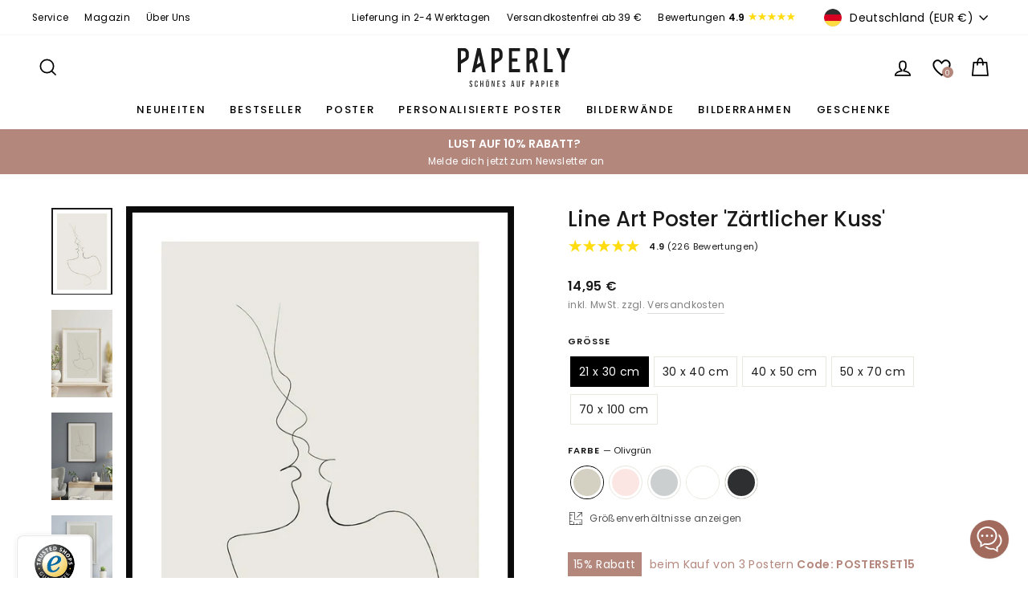

--- FILE ---
content_type: image/svg+xml
request_url: https://cdn.shopify.com/s/files/1/0554/3621/4452/files/icon-pinterest.svg?v=1648112944
body_size: 56
content:
<?xml version="1.0" encoding="utf-8"?>
<!-- Generator: Adobe Illustrator 26.1.0, SVG Export Plug-In . SVG Version: 6.00 Build 0)  -->
<svg version="1.1" id="Ebene_1" xmlns="http://www.w3.org/2000/svg" xmlns:xlink="http://www.w3.org/1999/xlink" x="0px" y="0px"
	 viewBox="0 0 24 24" style="enable-background:new 0 0 24 24;" xml:space="preserve">
<style type="text/css">
	.st0{fill:#1A1A1A;}
</style>
<g>
	<path class="st0" d="M12.6,23.7c-0.3,0-0.7,0-1,0c-0.3,0-0.6,0-1-0.1c-0.6-0.1-1.3-0.2-2-0.4c1.3-1.7,1.5-3.8,2-5.7
		c0,0,0.1,0,0.1,0c0.6,0.9,1.6,1.3,2.6,1.3c2,0.1,3.6-0.8,4.8-2.4c0.8-1,1.2-2.2,1.5-3.4c0.2-1.1,0.3-2.3,0.1-3.4
		c-0.5-2.5-2-4.1-4.4-5c-1.7-0.7-3.5-0.7-5.3-0.3c-2.5,0.6-4.4,2-5.5,4.4c-0.7,1.6-0.8,3.3-0.2,5c0.3,0.9,0.9,1.6,1.9,2.1
		c0.4,0.2,0.6,0.1,0.8-0.3c0.1-0.3,0.1-0.5,0.2-0.8c0.1-0.3,0-0.5-0.1-0.7C7,14,6.8,13.8,6.7,13.6c-0.4-0.8-0.4-1.6-0.3-2.5
		c0.2-1.7,1.1-3,2.5-3.9c1.7-1,3.4-1.1,5.3-0.5c1.4,0.5,2.3,1.5,2.7,3c0.2,0.9,0.1,1.7,0,2.6c-0.2,1.1-0.5,2.2-1.1,3.2
		c-0.5,0.8-1.2,1.4-2.3,1.5c-1.4,0.2-2.4-1-2-2.4c0.2-0.9,0.5-1.8,0.8-2.6c0.2-0.6,0.3-1.1,0.2-1.7c-0.1-1-0.9-1.6-1.9-1.4
		C9.8,8.9,9.3,9.4,9,10.1c-0.5,1.1-0.4,2.2-0.1,3.4c0,0.1,0.1,0.3,0,0.4c-0.4,1.6-0.7,3.1-1.1,4.7c-0.3,1.3-0.6,2.7-0.6,4.1
		c0,0,0,0.1,0,0.1c-0.1,0-0.1-0.1-0.2-0.1c-1.6-0.8-3-1.8-4.2-3.2c-2.3-2.9-3.1-6.1-2.4-9.7C1,7,2.4,4.8,4.5,3
		c2.7-2.3,5.9-3.1,9.4-2.6c2.3,0.3,4.3,1.3,5.9,2.8c3.2,3,4.5,6.7,3.7,11c-0.5,2.7-1.9,4.9-4,6.7c-1.7,1.4-3.6,2.3-5.8,2.6
		C13.3,23.6,13,23.7,12.6,23.7z"/>
</g>
</svg>


--- FILE ---
content_type: text/javascript
request_url: https://widgets.trustedshops.com/js/XFB8988B033BF8C8372346C6BCB61AA52.js
body_size: 1298
content:
((e,t)=>{const a={shopInfo:{tsId:"XFB8988B033BF8C8372346C6BCB61AA52",name:"paperly.shop",url:"paperly.shop",language:"de",targetMarket:"DEU",ratingVariant:"WIDGET",eTrustedIds:{accountId:"acc-33c27752-92b1-4783-ad95-e772d2d50484",channelId:"chl-a8c2aaca-6faa-489b-bb4e-62274457e7a7"},buyerProtection:{certificateType:"CLASSIC",certificateState:"PRODUCTION",mainProtectionCurrency:"EUR",classicProtectionAmount:100,maxProtectionDuration:30,plusProtectionAmount:2e4,basicProtectionAmount:100,firstCertified:"2021-11-30 09:18:49"},reviewSystem:{rating:{averageRating:0,averageRatingCount:0,overallRatingCount:85,distribution:{oneStar:0,twoStars:0,threeStars:0,fourStars:0,fiveStars:0}},reviews:[{average:5,rawChangeDate:"2024-07-19T09:23:38.000Z",changeDate:"19.7.2024"},{average:5,buyerStatement:"Unkomplizierte Bestellung und schnelle Lieferung",rawChangeDate:"2024-06-17T12:26:18.000Z",changeDate:"17.6.2024"},{average:5,rawChangeDate:"2024-06-06T17:34:41.000Z",changeDate:"6.6.2024"}]},features:["SHOP_CONSUMER_MEMBERSHIP","GUARANTEE_RECOG_CLASSIC_INTEGRATION","MARS_REVIEWS","MARS_EVENTS","DISABLE_REVIEWREQUEST_SENDING","REVIEWS_AUTO_COLLECTION","MARS_PUBLIC_QUESTIONNAIRE","MARS_QUESTIONNAIRE"],consentManagementType:"OFF",urls:{profileUrl:"https://www.trustedshops.de/bewertung/info_XFB8988B033BF8C8372346C6BCB61AA52.html",profileUrlLegalSection:"https://www.trustedshops.de/bewertung/info_XFB8988B033BF8C8372346C6BCB61AA52.html#legal-info",reviewLegalUrl:"https://help.etrusted.com/hc/de/articles/23970864566162"},contractStartDate:"2021-11-23 00:00:00",shopkeeper:{name:"Paperly, Inh. Jannis Gerlinger",street:"Blumenstraße 17",country:"DE",city:"Stuttgart",zip:"70182"},displayVariant:"trustmark-only",variant:"full",twoLetterCountryCode:"DE"},"process.env":{STAGE:"prod"},externalConfig:{trustbadgeScriptUrl:"https://widgets.trustedshops.com/assets/trustbadge.js",cdnDomain:"widgets.trustedshops.com"},elementIdSuffix:"-98e3dadd90eb493088abdc5597a70810",buildTimestamp:"2026-01-20T05:36:37.402Z",buildStage:"prod"},r=a=>{const{trustbadgeScriptUrl:r}=a.externalConfig;let n=t.querySelector(`script[src="${r}"]`);n&&t.body.removeChild(n),n=t.createElement("script"),n.src=r,n.charset="utf-8",n.setAttribute("data-type","trustbadge-business-logic"),n.onerror=()=>{throw new Error(`The Trustbadge script could not be loaded from ${r}. Have you maybe selected an invalid TSID?`)},n.onload=()=>{e.trustbadge?.load(a)},t.body.appendChild(n)};"complete"===t.readyState?r(a):e.addEventListener("load",(()=>{r(a)}))})(window,document);

--- FILE ---
content_type: text/javascript; charset=utf-8
request_url: https://paperly.shop/products/line-art-poster-zaertlicher-kuss.js
body_size: 1846
content:
{"id":6879922454708,"title":"Line Art Poster 'Zärtlicher Kuss'","handle":"line-art-poster-zaertlicher-kuss","description":"\u003ch2\u003eIllustriertes Poster zweier im Line Art Stil gezeichneten Gesichter eines Paares \u003c\/h2\u003e\n\u003cp\u003e\u003cspan\u003eSchlicht und stilvoll - Das moderne Line Art Poster zeigt zwei Gesichter eines Paares, die zueinander gerichtet sind und sich zärtlich küssen. \u003c\/span\u003eEin Line Art Poster ist eine Zeichnung, die ausschließlich aus Linien besteht und keine farbig ausgefüllten Flächen enthält. Das Bild lässt sich sehr gut mit anderen Illustrationen, Line Art Motiven sowie Fotografie-Postern als Teil einer Bilderwand kombinieren.\u003c\/p\u003e","published_at":"2021-09-29T11:41:44+02:00","created_at":"2021-09-20T21:07:50+02:00","vendor":"paperly","type":"Poster","tags":["Details","Geschenk","Gesichter","Hochformat","Illustration","Kuss","Liebe","Liebende","Liebesposter","Line Art","Linien","Modern","Valentinstag","Weiß","Zeichnung"],"price":1495,"price_min":1495,"price_max":4495,"available":true,"price_varies":true,"compare_at_price":null,"compare_at_price_min":0,"compare_at_price_max":0,"compare_at_price_varies":false,"variants":[{"id":40680552038580,"title":"21 x 30 cm \/ Olivgrün","option1":"21 x 30 cm","option2":"Olivgrün","option3":null,"sku":null,"requires_shipping":true,"taxable":true,"featured_image":{"id":30665545482420,"product_id":6879922454708,"position":1,"created_at":"2021-09-29T11:40:18+02:00","updated_at":"2021-09-29T11:40:19+02:00","alt":"Line Art Poster zärtlicher Kuss","width":860,"height":1230,"src":"https:\/\/cdn.shopify.com\/s\/files\/1\/0554\/3621\/4452\/products\/poster-line-art-paar-kuesst-1.jpg?v=1632908419","variant_ids":[40680552038580,40680552202420,40680552366260,40680552530100,40680552693940]},"available":true,"name":"Line Art Poster 'Zärtlicher Kuss' - 21 x 30 cm \/ Olivgrün","public_title":"21 x 30 cm \/ Olivgrün","options":["21 x 30 cm","Olivgrün"],"price":1495,"weight":200,"compare_at_price":null,"inventory_management":"shopify","barcode":null,"featured_media":{"alt":"Line Art Poster zärtlicher Kuss","id":23072572145844,"position":1,"preview_image":{"aspect_ratio":0.699,"height":1230,"width":860,"src":"https:\/\/cdn.shopify.com\/s\/files\/1\/0554\/3621\/4452\/products\/poster-line-art-paar-kuesst-1.jpg?v=1632908419"}},"requires_selling_plan":false,"selling_plan_allocations":[]},{"id":40680552104116,"title":"21 x 30 cm \/ Rosa","option1":"21 x 30 cm","option2":"Rosa","option3":null,"sku":null,"requires_shipping":true,"taxable":true,"featured_image":{"id":30665545973940,"product_id":6879922454708,"position":7,"created_at":"2021-09-29T11:40:18+02:00","updated_at":"2021-09-29T11:40:20+02:00","alt":"Line Art Poster zärtlicher Kuss Rosa","width":860,"height":1230,"src":"https:\/\/cdn.shopify.com\/s\/files\/1\/0554\/3621\/4452\/products\/poster-line-art-paar-kuesst-rosa-1.jpg?v=1632908420","variant_ids":[40680552104116,40680552267956,40680552431796,40680552595636,40680552759476]},"available":true,"name":"Line Art Poster 'Zärtlicher Kuss' - 21 x 30 cm \/ Rosa","public_title":"21 x 30 cm \/ Rosa","options":["21 x 30 cm","Rosa"],"price":1495,"weight":200,"compare_at_price":null,"inventory_management":"shopify","barcode":null,"featured_media":{"alt":"Line Art Poster zärtlicher Kuss Rosa","id":23072572407988,"position":7,"preview_image":{"aspect_ratio":0.699,"height":1230,"width":860,"src":"https:\/\/cdn.shopify.com\/s\/files\/1\/0554\/3621\/4452\/products\/poster-line-art-paar-kuesst-rosa-1.jpg?v=1632908420"}},"requires_selling_plan":false,"selling_plan_allocations":[]},{"id":40680552005812,"title":"21 x 30 cm \/ Graublau","option1":"21 x 30 cm","option2":"Graublau","option3":null,"sku":null,"requires_shipping":true,"taxable":true,"featured_image":{"id":30665546367156,"product_id":6879922454708,"position":8,"created_at":"2021-09-29T11:40:18+02:00","updated_at":"2021-09-29T11:40:21+02:00","alt":"Line Art Poster zärtlicher Kuss Graublau","width":860,"height":1230,"src":"https:\/\/cdn.shopify.com\/s\/files\/1\/0554\/3621\/4452\/products\/poster-line-art-paar-kuesst-graublau-1.jpg?v=1632908421","variant_ids":[40680552005812,40680552169652,40680552333492,40680552497332,40680552661172]},"available":true,"name":"Line Art Poster 'Zärtlicher Kuss' - 21 x 30 cm \/ Graublau","public_title":"21 x 30 cm \/ Graublau","options":["21 x 30 cm","Graublau"],"price":1495,"weight":200,"compare_at_price":null,"inventory_management":"shopify","barcode":null,"featured_media":{"alt":"Line Art Poster zärtlicher Kuss Graublau","id":23072572375220,"position":8,"preview_image":{"aspect_ratio":0.699,"height":1230,"width":860,"src":"https:\/\/cdn.shopify.com\/s\/files\/1\/0554\/3621\/4452\/products\/poster-line-art-paar-kuesst-graublau-1.jpg?v=1632908421"}},"requires_selling_plan":false,"selling_plan_allocations":[]},{"id":40680551973044,"title":"21 x 30 cm \/ Weiß","option1":"21 x 30 cm","option2":"Weiß","option3":null,"sku":null,"requires_shipping":true,"taxable":true,"featured_image":{"id":30665546334388,"product_id":6879922454708,"position":9,"created_at":"2021-09-29T11:40:18+02:00","updated_at":"2021-09-29T11:40:21+02:00","alt":"Line Art Poster zärtlicher Kuss Weiss","width":860,"height":1230,"src":"https:\/\/cdn.shopify.com\/s\/files\/1\/0554\/3621\/4452\/products\/poster-line-art-paar-kuesst-weiss-1.jpg?v=1632908421","variant_ids":[40680551973044,40680552136884,40680552300724,40680552464564,40680552628404]},"available":true,"name":"Line Art Poster 'Zärtlicher Kuss' - 21 x 30 cm \/ Weiß","public_title":"21 x 30 cm \/ Weiß","options":["21 x 30 cm","Weiß"],"price":1495,"weight":200,"compare_at_price":null,"inventory_management":"shopify","barcode":null,"featured_media":{"alt":"Line Art Poster zärtlicher Kuss Weiss","id":23072572440756,"position":9,"preview_image":{"aspect_ratio":0.699,"height":1230,"width":860,"src":"https:\/\/cdn.shopify.com\/s\/files\/1\/0554\/3621\/4452\/products\/poster-line-art-paar-kuesst-weiss-1.jpg?v=1632908421"}},"requires_selling_plan":false,"selling_plan_allocations":[]},{"id":40680552071348,"title":"21 x 30 cm \/ Anthrazit","option1":"21 x 30 cm","option2":"Anthrazit","option3":null,"sku":null,"requires_shipping":true,"taxable":true,"featured_image":{"id":30665546072244,"product_id":6879922454708,"position":10,"created_at":"2021-09-29T11:40:18+02:00","updated_at":"2021-09-29T11:40:20+02:00","alt":"Line Art Poster zärtlicher Kuss Anthrazit","width":860,"height":1230,"src":"https:\/\/cdn.shopify.com\/s\/files\/1\/0554\/3621\/4452\/products\/poster-line-art-paar-kuesst-anthrazit-1.jpg?v=1632908420","variant_ids":[40680552071348,40680552235188,40680552399028,40680552562868,40680552726708]},"available":true,"name":"Line Art Poster 'Zärtlicher Kuss' - 21 x 30 cm \/ Anthrazit","public_title":"21 x 30 cm \/ Anthrazit","options":["21 x 30 cm","Anthrazit"],"price":1495,"weight":200,"compare_at_price":null,"inventory_management":"shopify","barcode":null,"featured_media":{"alt":"Line Art Poster zärtlicher Kuss Anthrazit","id":23072572342452,"position":10,"preview_image":{"aspect_ratio":0.699,"height":1230,"width":860,"src":"https:\/\/cdn.shopify.com\/s\/files\/1\/0554\/3621\/4452\/products\/poster-line-art-paar-kuesst-anthrazit-1.jpg?v=1632908420"}},"requires_selling_plan":false,"selling_plan_allocations":[]},{"id":40680552202420,"title":"30 x 40 cm \/ Olivgrün","option1":"30 x 40 cm","option2":"Olivgrün","option3":null,"sku":null,"requires_shipping":true,"taxable":true,"featured_image":{"id":30665545482420,"product_id":6879922454708,"position":1,"created_at":"2021-09-29T11:40:18+02:00","updated_at":"2021-09-29T11:40:19+02:00","alt":"Line Art Poster zärtlicher Kuss","width":860,"height":1230,"src":"https:\/\/cdn.shopify.com\/s\/files\/1\/0554\/3621\/4452\/products\/poster-line-art-paar-kuesst-1.jpg?v=1632908419","variant_ids":[40680552038580,40680552202420,40680552366260,40680552530100,40680552693940]},"available":true,"name":"Line Art Poster 'Zärtlicher Kuss' - 30 x 40 cm \/ Olivgrün","public_title":"30 x 40 cm \/ Olivgrün","options":["30 x 40 cm","Olivgrün"],"price":1995,"weight":200,"compare_at_price":null,"inventory_management":"shopify","barcode":null,"featured_media":{"alt":"Line Art Poster zärtlicher Kuss","id":23072572145844,"position":1,"preview_image":{"aspect_ratio":0.699,"height":1230,"width":860,"src":"https:\/\/cdn.shopify.com\/s\/files\/1\/0554\/3621\/4452\/products\/poster-line-art-paar-kuesst-1.jpg?v=1632908419"}},"requires_selling_plan":false,"selling_plan_allocations":[]},{"id":40680552267956,"title":"30 x 40 cm \/ Rosa","option1":"30 x 40 cm","option2":"Rosa","option3":null,"sku":null,"requires_shipping":true,"taxable":true,"featured_image":{"id":30665545973940,"product_id":6879922454708,"position":7,"created_at":"2021-09-29T11:40:18+02:00","updated_at":"2021-09-29T11:40:20+02:00","alt":"Line Art Poster zärtlicher Kuss Rosa","width":860,"height":1230,"src":"https:\/\/cdn.shopify.com\/s\/files\/1\/0554\/3621\/4452\/products\/poster-line-art-paar-kuesst-rosa-1.jpg?v=1632908420","variant_ids":[40680552104116,40680552267956,40680552431796,40680552595636,40680552759476]},"available":true,"name":"Line Art Poster 'Zärtlicher Kuss' - 30 x 40 cm \/ Rosa","public_title":"30 x 40 cm \/ Rosa","options":["30 x 40 cm","Rosa"],"price":1995,"weight":200,"compare_at_price":null,"inventory_management":"shopify","barcode":null,"featured_media":{"alt":"Line Art Poster zärtlicher Kuss Rosa","id":23072572407988,"position":7,"preview_image":{"aspect_ratio":0.699,"height":1230,"width":860,"src":"https:\/\/cdn.shopify.com\/s\/files\/1\/0554\/3621\/4452\/products\/poster-line-art-paar-kuesst-rosa-1.jpg?v=1632908420"}},"requires_selling_plan":false,"selling_plan_allocations":[]},{"id":40680552169652,"title":"30 x 40 cm \/ Graublau","option1":"30 x 40 cm","option2":"Graublau","option3":null,"sku":null,"requires_shipping":true,"taxable":true,"featured_image":{"id":30665546367156,"product_id":6879922454708,"position":8,"created_at":"2021-09-29T11:40:18+02:00","updated_at":"2021-09-29T11:40:21+02:00","alt":"Line Art Poster zärtlicher Kuss Graublau","width":860,"height":1230,"src":"https:\/\/cdn.shopify.com\/s\/files\/1\/0554\/3621\/4452\/products\/poster-line-art-paar-kuesst-graublau-1.jpg?v=1632908421","variant_ids":[40680552005812,40680552169652,40680552333492,40680552497332,40680552661172]},"available":true,"name":"Line Art Poster 'Zärtlicher Kuss' - 30 x 40 cm \/ Graublau","public_title":"30 x 40 cm \/ Graublau","options":["30 x 40 cm","Graublau"],"price":1995,"weight":200,"compare_at_price":null,"inventory_management":"shopify","barcode":null,"featured_media":{"alt":"Line Art Poster zärtlicher Kuss Graublau","id":23072572375220,"position":8,"preview_image":{"aspect_ratio":0.699,"height":1230,"width":860,"src":"https:\/\/cdn.shopify.com\/s\/files\/1\/0554\/3621\/4452\/products\/poster-line-art-paar-kuesst-graublau-1.jpg?v=1632908421"}},"requires_selling_plan":false,"selling_plan_allocations":[]},{"id":40680552136884,"title":"30 x 40 cm \/ Weiß","option1":"30 x 40 cm","option2":"Weiß","option3":null,"sku":null,"requires_shipping":true,"taxable":true,"featured_image":{"id":30665546334388,"product_id":6879922454708,"position":9,"created_at":"2021-09-29T11:40:18+02:00","updated_at":"2021-09-29T11:40:21+02:00","alt":"Line Art Poster zärtlicher Kuss Weiss","width":860,"height":1230,"src":"https:\/\/cdn.shopify.com\/s\/files\/1\/0554\/3621\/4452\/products\/poster-line-art-paar-kuesst-weiss-1.jpg?v=1632908421","variant_ids":[40680551973044,40680552136884,40680552300724,40680552464564,40680552628404]},"available":true,"name":"Line Art Poster 'Zärtlicher Kuss' - 30 x 40 cm \/ Weiß","public_title":"30 x 40 cm \/ Weiß","options":["30 x 40 cm","Weiß"],"price":1995,"weight":200,"compare_at_price":null,"inventory_management":"shopify","barcode":null,"featured_media":{"alt":"Line Art Poster zärtlicher Kuss Weiss","id":23072572440756,"position":9,"preview_image":{"aspect_ratio":0.699,"height":1230,"width":860,"src":"https:\/\/cdn.shopify.com\/s\/files\/1\/0554\/3621\/4452\/products\/poster-line-art-paar-kuesst-weiss-1.jpg?v=1632908421"}},"requires_selling_plan":false,"selling_plan_allocations":[]},{"id":40680552235188,"title":"30 x 40 cm \/ Anthrazit","option1":"30 x 40 cm","option2":"Anthrazit","option3":null,"sku":null,"requires_shipping":true,"taxable":true,"featured_image":{"id":30665546072244,"product_id":6879922454708,"position":10,"created_at":"2021-09-29T11:40:18+02:00","updated_at":"2021-09-29T11:40:20+02:00","alt":"Line Art Poster zärtlicher Kuss Anthrazit","width":860,"height":1230,"src":"https:\/\/cdn.shopify.com\/s\/files\/1\/0554\/3621\/4452\/products\/poster-line-art-paar-kuesst-anthrazit-1.jpg?v=1632908420","variant_ids":[40680552071348,40680552235188,40680552399028,40680552562868,40680552726708]},"available":true,"name":"Line Art Poster 'Zärtlicher Kuss' - 30 x 40 cm \/ Anthrazit","public_title":"30 x 40 cm \/ Anthrazit","options":["30 x 40 cm","Anthrazit"],"price":1995,"weight":200,"compare_at_price":null,"inventory_management":"shopify","barcode":null,"featured_media":{"alt":"Line Art Poster zärtlicher Kuss Anthrazit","id":23072572342452,"position":10,"preview_image":{"aspect_ratio":0.699,"height":1230,"width":860,"src":"https:\/\/cdn.shopify.com\/s\/files\/1\/0554\/3621\/4452\/products\/poster-line-art-paar-kuesst-anthrazit-1.jpg?v=1632908420"}},"requires_selling_plan":false,"selling_plan_allocations":[]},{"id":40680552366260,"title":"40 x 50 cm \/ Olivgrün","option1":"40 x 50 cm","option2":"Olivgrün","option3":null,"sku":null,"requires_shipping":true,"taxable":true,"featured_image":{"id":30665545482420,"product_id":6879922454708,"position":1,"created_at":"2021-09-29T11:40:18+02:00","updated_at":"2021-09-29T11:40:19+02:00","alt":"Line Art Poster zärtlicher Kuss","width":860,"height":1230,"src":"https:\/\/cdn.shopify.com\/s\/files\/1\/0554\/3621\/4452\/products\/poster-line-art-paar-kuesst-1.jpg?v=1632908419","variant_ids":[40680552038580,40680552202420,40680552366260,40680552530100,40680552693940]},"available":true,"name":"Line Art Poster 'Zärtlicher Kuss' - 40 x 50 cm \/ Olivgrün","public_title":"40 x 50 cm \/ Olivgrün","options":["40 x 50 cm","Olivgrün"],"price":2495,"weight":200,"compare_at_price":null,"inventory_management":"shopify","barcode":null,"featured_media":{"alt":"Line Art Poster zärtlicher Kuss","id":23072572145844,"position":1,"preview_image":{"aspect_ratio":0.699,"height":1230,"width":860,"src":"https:\/\/cdn.shopify.com\/s\/files\/1\/0554\/3621\/4452\/products\/poster-line-art-paar-kuesst-1.jpg?v=1632908419"}},"requires_selling_plan":false,"selling_plan_allocations":[]},{"id":40680552431796,"title":"40 x 50 cm \/ Rosa","option1":"40 x 50 cm","option2":"Rosa","option3":null,"sku":null,"requires_shipping":true,"taxable":true,"featured_image":{"id":30665545973940,"product_id":6879922454708,"position":7,"created_at":"2021-09-29T11:40:18+02:00","updated_at":"2021-09-29T11:40:20+02:00","alt":"Line Art Poster zärtlicher Kuss Rosa","width":860,"height":1230,"src":"https:\/\/cdn.shopify.com\/s\/files\/1\/0554\/3621\/4452\/products\/poster-line-art-paar-kuesst-rosa-1.jpg?v=1632908420","variant_ids":[40680552104116,40680552267956,40680552431796,40680552595636,40680552759476]},"available":true,"name":"Line Art Poster 'Zärtlicher Kuss' - 40 x 50 cm \/ Rosa","public_title":"40 x 50 cm \/ Rosa","options":["40 x 50 cm","Rosa"],"price":2495,"weight":200,"compare_at_price":null,"inventory_management":"shopify","barcode":null,"featured_media":{"alt":"Line Art Poster zärtlicher Kuss Rosa","id":23072572407988,"position":7,"preview_image":{"aspect_ratio":0.699,"height":1230,"width":860,"src":"https:\/\/cdn.shopify.com\/s\/files\/1\/0554\/3621\/4452\/products\/poster-line-art-paar-kuesst-rosa-1.jpg?v=1632908420"}},"requires_selling_plan":false,"selling_plan_allocations":[]},{"id":40680552333492,"title":"40 x 50 cm \/ Graublau","option1":"40 x 50 cm","option2":"Graublau","option3":null,"sku":null,"requires_shipping":true,"taxable":true,"featured_image":{"id":30665546367156,"product_id":6879922454708,"position":8,"created_at":"2021-09-29T11:40:18+02:00","updated_at":"2021-09-29T11:40:21+02:00","alt":"Line Art Poster zärtlicher Kuss Graublau","width":860,"height":1230,"src":"https:\/\/cdn.shopify.com\/s\/files\/1\/0554\/3621\/4452\/products\/poster-line-art-paar-kuesst-graublau-1.jpg?v=1632908421","variant_ids":[40680552005812,40680552169652,40680552333492,40680552497332,40680552661172]},"available":true,"name":"Line Art Poster 'Zärtlicher Kuss' - 40 x 50 cm \/ Graublau","public_title":"40 x 50 cm \/ Graublau","options":["40 x 50 cm","Graublau"],"price":2495,"weight":200,"compare_at_price":null,"inventory_management":"shopify","barcode":null,"featured_media":{"alt":"Line Art Poster zärtlicher Kuss Graublau","id":23072572375220,"position":8,"preview_image":{"aspect_ratio":0.699,"height":1230,"width":860,"src":"https:\/\/cdn.shopify.com\/s\/files\/1\/0554\/3621\/4452\/products\/poster-line-art-paar-kuesst-graublau-1.jpg?v=1632908421"}},"requires_selling_plan":false,"selling_plan_allocations":[]},{"id":40680552300724,"title":"40 x 50 cm \/ Weiß","option1":"40 x 50 cm","option2":"Weiß","option3":null,"sku":null,"requires_shipping":true,"taxable":true,"featured_image":{"id":30665546334388,"product_id":6879922454708,"position":9,"created_at":"2021-09-29T11:40:18+02:00","updated_at":"2021-09-29T11:40:21+02:00","alt":"Line Art Poster zärtlicher Kuss Weiss","width":860,"height":1230,"src":"https:\/\/cdn.shopify.com\/s\/files\/1\/0554\/3621\/4452\/products\/poster-line-art-paar-kuesst-weiss-1.jpg?v=1632908421","variant_ids":[40680551973044,40680552136884,40680552300724,40680552464564,40680552628404]},"available":true,"name":"Line Art Poster 'Zärtlicher Kuss' - 40 x 50 cm \/ Weiß","public_title":"40 x 50 cm \/ Weiß","options":["40 x 50 cm","Weiß"],"price":2495,"weight":200,"compare_at_price":null,"inventory_management":"shopify","barcode":null,"featured_media":{"alt":"Line Art Poster zärtlicher Kuss Weiss","id":23072572440756,"position":9,"preview_image":{"aspect_ratio":0.699,"height":1230,"width":860,"src":"https:\/\/cdn.shopify.com\/s\/files\/1\/0554\/3621\/4452\/products\/poster-line-art-paar-kuesst-weiss-1.jpg?v=1632908421"}},"requires_selling_plan":false,"selling_plan_allocations":[]},{"id":40680552399028,"title":"40 x 50 cm \/ Anthrazit","option1":"40 x 50 cm","option2":"Anthrazit","option3":null,"sku":null,"requires_shipping":true,"taxable":true,"featured_image":{"id":30665546072244,"product_id":6879922454708,"position":10,"created_at":"2021-09-29T11:40:18+02:00","updated_at":"2021-09-29T11:40:20+02:00","alt":"Line Art Poster zärtlicher Kuss Anthrazit","width":860,"height":1230,"src":"https:\/\/cdn.shopify.com\/s\/files\/1\/0554\/3621\/4452\/products\/poster-line-art-paar-kuesst-anthrazit-1.jpg?v=1632908420","variant_ids":[40680552071348,40680552235188,40680552399028,40680552562868,40680552726708]},"available":true,"name":"Line Art Poster 'Zärtlicher Kuss' - 40 x 50 cm \/ Anthrazit","public_title":"40 x 50 cm \/ Anthrazit","options":["40 x 50 cm","Anthrazit"],"price":2495,"weight":200,"compare_at_price":null,"inventory_management":"shopify","barcode":null,"featured_media":{"alt":"Line Art Poster zärtlicher Kuss Anthrazit","id":23072572342452,"position":10,"preview_image":{"aspect_ratio":0.699,"height":1230,"width":860,"src":"https:\/\/cdn.shopify.com\/s\/files\/1\/0554\/3621\/4452\/products\/poster-line-art-paar-kuesst-anthrazit-1.jpg?v=1632908420"}},"requires_selling_plan":false,"selling_plan_allocations":[]},{"id":40680552530100,"title":"50 x 70 cm \/ Olivgrün","option1":"50 x 70 cm","option2":"Olivgrün","option3":null,"sku":null,"requires_shipping":true,"taxable":true,"featured_image":{"id":30665545482420,"product_id":6879922454708,"position":1,"created_at":"2021-09-29T11:40:18+02:00","updated_at":"2021-09-29T11:40:19+02:00","alt":"Line Art Poster zärtlicher Kuss","width":860,"height":1230,"src":"https:\/\/cdn.shopify.com\/s\/files\/1\/0554\/3621\/4452\/products\/poster-line-art-paar-kuesst-1.jpg?v=1632908419","variant_ids":[40680552038580,40680552202420,40680552366260,40680552530100,40680552693940]},"available":true,"name":"Line Art Poster 'Zärtlicher Kuss' - 50 x 70 cm \/ Olivgrün","public_title":"50 x 70 cm \/ Olivgrün","options":["50 x 70 cm","Olivgrün"],"price":3495,"weight":200,"compare_at_price":null,"inventory_management":"shopify","barcode":null,"featured_media":{"alt":"Line Art Poster zärtlicher Kuss","id":23072572145844,"position":1,"preview_image":{"aspect_ratio":0.699,"height":1230,"width":860,"src":"https:\/\/cdn.shopify.com\/s\/files\/1\/0554\/3621\/4452\/products\/poster-line-art-paar-kuesst-1.jpg?v=1632908419"}},"requires_selling_plan":false,"selling_plan_allocations":[]},{"id":40680552595636,"title":"50 x 70 cm \/ Rosa","option1":"50 x 70 cm","option2":"Rosa","option3":null,"sku":null,"requires_shipping":true,"taxable":true,"featured_image":{"id":30665545973940,"product_id":6879922454708,"position":7,"created_at":"2021-09-29T11:40:18+02:00","updated_at":"2021-09-29T11:40:20+02:00","alt":"Line Art Poster zärtlicher Kuss Rosa","width":860,"height":1230,"src":"https:\/\/cdn.shopify.com\/s\/files\/1\/0554\/3621\/4452\/products\/poster-line-art-paar-kuesst-rosa-1.jpg?v=1632908420","variant_ids":[40680552104116,40680552267956,40680552431796,40680552595636,40680552759476]},"available":true,"name":"Line Art Poster 'Zärtlicher Kuss' - 50 x 70 cm \/ Rosa","public_title":"50 x 70 cm \/ Rosa","options":["50 x 70 cm","Rosa"],"price":3495,"weight":200,"compare_at_price":null,"inventory_management":"shopify","barcode":null,"featured_media":{"alt":"Line Art Poster zärtlicher Kuss Rosa","id":23072572407988,"position":7,"preview_image":{"aspect_ratio":0.699,"height":1230,"width":860,"src":"https:\/\/cdn.shopify.com\/s\/files\/1\/0554\/3621\/4452\/products\/poster-line-art-paar-kuesst-rosa-1.jpg?v=1632908420"}},"requires_selling_plan":false,"selling_plan_allocations":[]},{"id":40680552497332,"title":"50 x 70 cm \/ Graublau","option1":"50 x 70 cm","option2":"Graublau","option3":null,"sku":null,"requires_shipping":true,"taxable":true,"featured_image":{"id":30665546367156,"product_id":6879922454708,"position":8,"created_at":"2021-09-29T11:40:18+02:00","updated_at":"2021-09-29T11:40:21+02:00","alt":"Line Art Poster zärtlicher Kuss Graublau","width":860,"height":1230,"src":"https:\/\/cdn.shopify.com\/s\/files\/1\/0554\/3621\/4452\/products\/poster-line-art-paar-kuesst-graublau-1.jpg?v=1632908421","variant_ids":[40680552005812,40680552169652,40680552333492,40680552497332,40680552661172]},"available":true,"name":"Line Art Poster 'Zärtlicher Kuss' - 50 x 70 cm \/ Graublau","public_title":"50 x 70 cm \/ Graublau","options":["50 x 70 cm","Graublau"],"price":3495,"weight":200,"compare_at_price":null,"inventory_management":"shopify","barcode":null,"featured_media":{"alt":"Line Art Poster zärtlicher Kuss Graublau","id":23072572375220,"position":8,"preview_image":{"aspect_ratio":0.699,"height":1230,"width":860,"src":"https:\/\/cdn.shopify.com\/s\/files\/1\/0554\/3621\/4452\/products\/poster-line-art-paar-kuesst-graublau-1.jpg?v=1632908421"}},"requires_selling_plan":false,"selling_plan_allocations":[]},{"id":40680552464564,"title":"50 x 70 cm \/ Weiß","option1":"50 x 70 cm","option2":"Weiß","option3":null,"sku":null,"requires_shipping":true,"taxable":true,"featured_image":{"id":30665546334388,"product_id":6879922454708,"position":9,"created_at":"2021-09-29T11:40:18+02:00","updated_at":"2021-09-29T11:40:21+02:00","alt":"Line Art Poster zärtlicher Kuss Weiss","width":860,"height":1230,"src":"https:\/\/cdn.shopify.com\/s\/files\/1\/0554\/3621\/4452\/products\/poster-line-art-paar-kuesst-weiss-1.jpg?v=1632908421","variant_ids":[40680551973044,40680552136884,40680552300724,40680552464564,40680552628404]},"available":true,"name":"Line Art Poster 'Zärtlicher Kuss' - 50 x 70 cm \/ Weiß","public_title":"50 x 70 cm \/ Weiß","options":["50 x 70 cm","Weiß"],"price":3495,"weight":200,"compare_at_price":null,"inventory_management":"shopify","barcode":null,"featured_media":{"alt":"Line Art Poster zärtlicher Kuss Weiss","id":23072572440756,"position":9,"preview_image":{"aspect_ratio":0.699,"height":1230,"width":860,"src":"https:\/\/cdn.shopify.com\/s\/files\/1\/0554\/3621\/4452\/products\/poster-line-art-paar-kuesst-weiss-1.jpg?v=1632908421"}},"requires_selling_plan":false,"selling_plan_allocations":[]},{"id":40680552562868,"title":"50 x 70 cm \/ Anthrazit","option1":"50 x 70 cm","option2":"Anthrazit","option3":null,"sku":null,"requires_shipping":true,"taxable":true,"featured_image":{"id":30665546072244,"product_id":6879922454708,"position":10,"created_at":"2021-09-29T11:40:18+02:00","updated_at":"2021-09-29T11:40:20+02:00","alt":"Line Art Poster zärtlicher Kuss Anthrazit","width":860,"height":1230,"src":"https:\/\/cdn.shopify.com\/s\/files\/1\/0554\/3621\/4452\/products\/poster-line-art-paar-kuesst-anthrazit-1.jpg?v=1632908420","variant_ids":[40680552071348,40680552235188,40680552399028,40680552562868,40680552726708]},"available":true,"name":"Line Art Poster 'Zärtlicher Kuss' - 50 x 70 cm \/ Anthrazit","public_title":"50 x 70 cm \/ Anthrazit","options":["50 x 70 cm","Anthrazit"],"price":3495,"weight":200,"compare_at_price":null,"inventory_management":"shopify","barcode":null,"featured_media":{"alt":"Line Art Poster zärtlicher Kuss Anthrazit","id":23072572342452,"position":10,"preview_image":{"aspect_ratio":0.699,"height":1230,"width":860,"src":"https:\/\/cdn.shopify.com\/s\/files\/1\/0554\/3621\/4452\/products\/poster-line-art-paar-kuesst-anthrazit-1.jpg?v=1632908420"}},"requires_selling_plan":false,"selling_plan_allocations":[]},{"id":40680552693940,"title":"70 x 100 cm \/ Olivgrün","option1":"70 x 100 cm","option2":"Olivgrün","option3":null,"sku":null,"requires_shipping":true,"taxable":true,"featured_image":{"id":30665545482420,"product_id":6879922454708,"position":1,"created_at":"2021-09-29T11:40:18+02:00","updated_at":"2021-09-29T11:40:19+02:00","alt":"Line Art Poster zärtlicher Kuss","width":860,"height":1230,"src":"https:\/\/cdn.shopify.com\/s\/files\/1\/0554\/3621\/4452\/products\/poster-line-art-paar-kuesst-1.jpg?v=1632908419","variant_ids":[40680552038580,40680552202420,40680552366260,40680552530100,40680552693940]},"available":true,"name":"Line Art Poster 'Zärtlicher Kuss' - 70 x 100 cm \/ Olivgrün","public_title":"70 x 100 cm \/ Olivgrün","options":["70 x 100 cm","Olivgrün"],"price":4495,"weight":200,"compare_at_price":null,"inventory_management":"shopify","barcode":null,"featured_media":{"alt":"Line Art Poster zärtlicher Kuss","id":23072572145844,"position":1,"preview_image":{"aspect_ratio":0.699,"height":1230,"width":860,"src":"https:\/\/cdn.shopify.com\/s\/files\/1\/0554\/3621\/4452\/products\/poster-line-art-paar-kuesst-1.jpg?v=1632908419"}},"requires_selling_plan":false,"selling_plan_allocations":[]},{"id":40680552759476,"title":"70 x 100 cm \/ Rosa","option1":"70 x 100 cm","option2":"Rosa","option3":null,"sku":null,"requires_shipping":true,"taxable":true,"featured_image":{"id":30665545973940,"product_id":6879922454708,"position":7,"created_at":"2021-09-29T11:40:18+02:00","updated_at":"2021-09-29T11:40:20+02:00","alt":"Line Art Poster zärtlicher Kuss Rosa","width":860,"height":1230,"src":"https:\/\/cdn.shopify.com\/s\/files\/1\/0554\/3621\/4452\/products\/poster-line-art-paar-kuesst-rosa-1.jpg?v=1632908420","variant_ids":[40680552104116,40680552267956,40680552431796,40680552595636,40680552759476]},"available":true,"name":"Line Art Poster 'Zärtlicher Kuss' - 70 x 100 cm \/ Rosa","public_title":"70 x 100 cm \/ Rosa","options":["70 x 100 cm","Rosa"],"price":4495,"weight":200,"compare_at_price":null,"inventory_management":"shopify","barcode":null,"featured_media":{"alt":"Line Art Poster zärtlicher Kuss Rosa","id":23072572407988,"position":7,"preview_image":{"aspect_ratio":0.699,"height":1230,"width":860,"src":"https:\/\/cdn.shopify.com\/s\/files\/1\/0554\/3621\/4452\/products\/poster-line-art-paar-kuesst-rosa-1.jpg?v=1632908420"}},"requires_selling_plan":false,"selling_plan_allocations":[]},{"id":40680552661172,"title":"70 x 100 cm \/ Graublau","option1":"70 x 100 cm","option2":"Graublau","option3":null,"sku":null,"requires_shipping":true,"taxable":true,"featured_image":{"id":30665546367156,"product_id":6879922454708,"position":8,"created_at":"2021-09-29T11:40:18+02:00","updated_at":"2021-09-29T11:40:21+02:00","alt":"Line Art Poster zärtlicher Kuss Graublau","width":860,"height":1230,"src":"https:\/\/cdn.shopify.com\/s\/files\/1\/0554\/3621\/4452\/products\/poster-line-art-paar-kuesst-graublau-1.jpg?v=1632908421","variant_ids":[40680552005812,40680552169652,40680552333492,40680552497332,40680552661172]},"available":true,"name":"Line Art Poster 'Zärtlicher Kuss' - 70 x 100 cm \/ Graublau","public_title":"70 x 100 cm \/ Graublau","options":["70 x 100 cm","Graublau"],"price":4495,"weight":200,"compare_at_price":null,"inventory_management":"shopify","barcode":null,"featured_media":{"alt":"Line Art Poster zärtlicher Kuss Graublau","id":23072572375220,"position":8,"preview_image":{"aspect_ratio":0.699,"height":1230,"width":860,"src":"https:\/\/cdn.shopify.com\/s\/files\/1\/0554\/3621\/4452\/products\/poster-line-art-paar-kuesst-graublau-1.jpg?v=1632908421"}},"requires_selling_plan":false,"selling_plan_allocations":[]},{"id":40680552628404,"title":"70 x 100 cm \/ Weiß","option1":"70 x 100 cm","option2":"Weiß","option3":null,"sku":null,"requires_shipping":true,"taxable":true,"featured_image":{"id":30665546334388,"product_id":6879922454708,"position":9,"created_at":"2021-09-29T11:40:18+02:00","updated_at":"2021-09-29T11:40:21+02:00","alt":"Line Art Poster zärtlicher Kuss Weiss","width":860,"height":1230,"src":"https:\/\/cdn.shopify.com\/s\/files\/1\/0554\/3621\/4452\/products\/poster-line-art-paar-kuesst-weiss-1.jpg?v=1632908421","variant_ids":[40680551973044,40680552136884,40680552300724,40680552464564,40680552628404]},"available":true,"name":"Line Art Poster 'Zärtlicher Kuss' - 70 x 100 cm \/ Weiß","public_title":"70 x 100 cm \/ Weiß","options":["70 x 100 cm","Weiß"],"price":4495,"weight":200,"compare_at_price":null,"inventory_management":"shopify","barcode":null,"featured_media":{"alt":"Line Art Poster zärtlicher Kuss Weiss","id":23072572440756,"position":9,"preview_image":{"aspect_ratio":0.699,"height":1230,"width":860,"src":"https:\/\/cdn.shopify.com\/s\/files\/1\/0554\/3621\/4452\/products\/poster-line-art-paar-kuesst-weiss-1.jpg?v=1632908421"}},"requires_selling_plan":false,"selling_plan_allocations":[]},{"id":40680552726708,"title":"70 x 100 cm \/ Anthrazit","option1":"70 x 100 cm","option2":"Anthrazit","option3":null,"sku":null,"requires_shipping":true,"taxable":true,"featured_image":{"id":30665546072244,"product_id":6879922454708,"position":10,"created_at":"2021-09-29T11:40:18+02:00","updated_at":"2021-09-29T11:40:20+02:00","alt":"Line Art Poster zärtlicher Kuss Anthrazit","width":860,"height":1230,"src":"https:\/\/cdn.shopify.com\/s\/files\/1\/0554\/3621\/4452\/products\/poster-line-art-paar-kuesst-anthrazit-1.jpg?v=1632908420","variant_ids":[40680552071348,40680552235188,40680552399028,40680552562868,40680552726708]},"available":true,"name":"Line Art Poster 'Zärtlicher Kuss' - 70 x 100 cm \/ Anthrazit","public_title":"70 x 100 cm \/ Anthrazit","options":["70 x 100 cm","Anthrazit"],"price":4495,"weight":200,"compare_at_price":null,"inventory_management":"shopify","barcode":null,"featured_media":{"alt":"Line Art Poster zärtlicher Kuss Anthrazit","id":23072572342452,"position":10,"preview_image":{"aspect_ratio":0.699,"height":1230,"width":860,"src":"https:\/\/cdn.shopify.com\/s\/files\/1\/0554\/3621\/4452\/products\/poster-line-art-paar-kuesst-anthrazit-1.jpg?v=1632908420"}},"requires_selling_plan":false,"selling_plan_allocations":[]}],"images":["\/\/cdn.shopify.com\/s\/files\/1\/0554\/3621\/4452\/products\/poster-line-art-paar-kuesst-1.jpg?v=1632908419","\/\/cdn.shopify.com\/s\/files\/1\/0554\/3621\/4452\/products\/poster-line-art-paar-kuesst-2.jpg?v=1632908420","\/\/cdn.shopify.com\/s\/files\/1\/0554\/3621\/4452\/products\/poster-line-art-paar-kuesst-3.jpg?v=1632908421","\/\/cdn.shopify.com\/s\/files\/1\/0554\/3621\/4452\/products\/poster-line-art-paar-kuesst-4.jpg?v=1632908419","\/\/cdn.shopify.com\/s\/files\/1\/0554\/3621\/4452\/products\/poster-line-art-paar-kuesst-5.jpg?v=1632908420","\/\/cdn.shopify.com\/s\/files\/1\/0554\/3621\/4452\/products\/poster-line-art-paar-kuesst-6.jpg?v=1632908420","\/\/cdn.shopify.com\/s\/files\/1\/0554\/3621\/4452\/products\/poster-line-art-paar-kuesst-rosa-1.jpg?v=1632908420","\/\/cdn.shopify.com\/s\/files\/1\/0554\/3621\/4452\/products\/poster-line-art-paar-kuesst-graublau-1.jpg?v=1632908421","\/\/cdn.shopify.com\/s\/files\/1\/0554\/3621\/4452\/products\/poster-line-art-paar-kuesst-weiss-1.jpg?v=1632908421","\/\/cdn.shopify.com\/s\/files\/1\/0554\/3621\/4452\/products\/poster-line-art-paar-kuesst-anthrazit-1.jpg?v=1632908420"],"featured_image":"\/\/cdn.shopify.com\/s\/files\/1\/0554\/3621\/4452\/products\/poster-line-art-paar-kuesst-1.jpg?v=1632908419","options":[{"name":"Größe","position":1,"values":["21 x 30 cm","30 x 40 cm","40 x 50 cm","50 x 70 cm","70 x 100 cm"]},{"name":"Farbe","position":2,"values":["Olivgrün","Rosa","Graublau","Weiß","Anthrazit"]}],"url":"\/products\/line-art-poster-zaertlicher-kuss","media":[{"alt":"Line Art Poster zärtlicher Kuss","id":23072572145844,"position":1,"preview_image":{"aspect_ratio":0.699,"height":1230,"width":860,"src":"https:\/\/cdn.shopify.com\/s\/files\/1\/0554\/3621\/4452\/products\/poster-line-art-paar-kuesst-1.jpg?v=1632908419"},"aspect_ratio":0.699,"height":1230,"media_type":"image","src":"https:\/\/cdn.shopify.com\/s\/files\/1\/0554\/3621\/4452\/products\/poster-line-art-paar-kuesst-1.jpg?v=1632908419","width":860},{"alt":"Line Art Poster zärtlicher Kuss Olivgrün","id":23072572178612,"position":2,"preview_image":{"aspect_ratio":0.699,"height":1230,"width":860,"src":"https:\/\/cdn.shopify.com\/s\/files\/1\/0554\/3621\/4452\/products\/poster-line-art-paar-kuesst-2.jpg?v=1632908420"},"aspect_ratio":0.699,"height":1230,"media_type":"image","src":"https:\/\/cdn.shopify.com\/s\/files\/1\/0554\/3621\/4452\/products\/poster-line-art-paar-kuesst-2.jpg?v=1632908420","width":860},{"alt":"Line Art Poster zärtlicher Kuss Wohnzimmer","id":23072572211380,"position":3,"preview_image":{"aspect_ratio":0.699,"height":1230,"width":860,"src":"https:\/\/cdn.shopify.com\/s\/files\/1\/0554\/3621\/4452\/products\/poster-line-art-paar-kuesst-3.jpg?v=1632908421"},"aspect_ratio":0.699,"height":1230,"media_type":"image","src":"https:\/\/cdn.shopify.com\/s\/files\/1\/0554\/3621\/4452\/products\/poster-line-art-paar-kuesst-3.jpg?v=1632908421","width":860},{"alt":"Line Art Poster zärtlicher Kuss für Zuhause","id":23072572244148,"position":4,"preview_image":{"aspect_ratio":0.699,"height":1230,"width":860,"src":"https:\/\/cdn.shopify.com\/s\/files\/1\/0554\/3621\/4452\/products\/poster-line-art-paar-kuesst-4.jpg?v=1632908419"},"aspect_ratio":0.699,"height":1230,"media_type":"image","src":"https:\/\/cdn.shopify.com\/s\/files\/1\/0554\/3621\/4452\/products\/poster-line-art-paar-kuesst-4.jpg?v=1632908419","width":860},{"alt":"Line Art Poster zärtlicher Kuss Wanddeko","id":23072572276916,"position":5,"preview_image":{"aspect_ratio":0.699,"height":1230,"width":860,"src":"https:\/\/cdn.shopify.com\/s\/files\/1\/0554\/3621\/4452\/products\/poster-line-art-paar-kuesst-5.jpg?v=1632908420"},"aspect_ratio":0.699,"height":1230,"media_type":"image","src":"https:\/\/cdn.shopify.com\/s\/files\/1\/0554\/3621\/4452\/products\/poster-line-art-paar-kuesst-5.jpg?v=1632908420","width":860},{"alt":"Line Art Poster zärtlicher Kuss Bilderrahmen","id":23072572309684,"position":6,"preview_image":{"aspect_ratio":0.699,"height":1230,"width":860,"src":"https:\/\/cdn.shopify.com\/s\/files\/1\/0554\/3621\/4452\/products\/poster-line-art-paar-kuesst-6.jpg?v=1632908420"},"aspect_ratio":0.699,"height":1230,"media_type":"image","src":"https:\/\/cdn.shopify.com\/s\/files\/1\/0554\/3621\/4452\/products\/poster-line-art-paar-kuesst-6.jpg?v=1632908420","width":860},{"alt":"Line Art Poster zärtlicher Kuss Rosa","id":23072572407988,"position":7,"preview_image":{"aspect_ratio":0.699,"height":1230,"width":860,"src":"https:\/\/cdn.shopify.com\/s\/files\/1\/0554\/3621\/4452\/products\/poster-line-art-paar-kuesst-rosa-1.jpg?v=1632908420"},"aspect_ratio":0.699,"height":1230,"media_type":"image","src":"https:\/\/cdn.shopify.com\/s\/files\/1\/0554\/3621\/4452\/products\/poster-line-art-paar-kuesst-rosa-1.jpg?v=1632908420","width":860},{"alt":"Line Art Poster zärtlicher Kuss Graublau","id":23072572375220,"position":8,"preview_image":{"aspect_ratio":0.699,"height":1230,"width":860,"src":"https:\/\/cdn.shopify.com\/s\/files\/1\/0554\/3621\/4452\/products\/poster-line-art-paar-kuesst-graublau-1.jpg?v=1632908421"},"aspect_ratio":0.699,"height":1230,"media_type":"image","src":"https:\/\/cdn.shopify.com\/s\/files\/1\/0554\/3621\/4452\/products\/poster-line-art-paar-kuesst-graublau-1.jpg?v=1632908421","width":860},{"alt":"Line Art Poster zärtlicher Kuss Weiss","id":23072572440756,"position":9,"preview_image":{"aspect_ratio":0.699,"height":1230,"width":860,"src":"https:\/\/cdn.shopify.com\/s\/files\/1\/0554\/3621\/4452\/products\/poster-line-art-paar-kuesst-weiss-1.jpg?v=1632908421"},"aspect_ratio":0.699,"height":1230,"media_type":"image","src":"https:\/\/cdn.shopify.com\/s\/files\/1\/0554\/3621\/4452\/products\/poster-line-art-paar-kuesst-weiss-1.jpg?v=1632908421","width":860},{"alt":"Line Art Poster zärtlicher Kuss Anthrazit","id":23072572342452,"position":10,"preview_image":{"aspect_ratio":0.699,"height":1230,"width":860,"src":"https:\/\/cdn.shopify.com\/s\/files\/1\/0554\/3621\/4452\/products\/poster-line-art-paar-kuesst-anthrazit-1.jpg?v=1632908420"},"aspect_ratio":0.699,"height":1230,"media_type":"image","src":"https:\/\/cdn.shopify.com\/s\/files\/1\/0554\/3621\/4452\/products\/poster-line-art-paar-kuesst-anthrazit-1.jpg?v=1632908420","width":860}],"requires_selling_plan":false,"selling_plan_groups":[]}